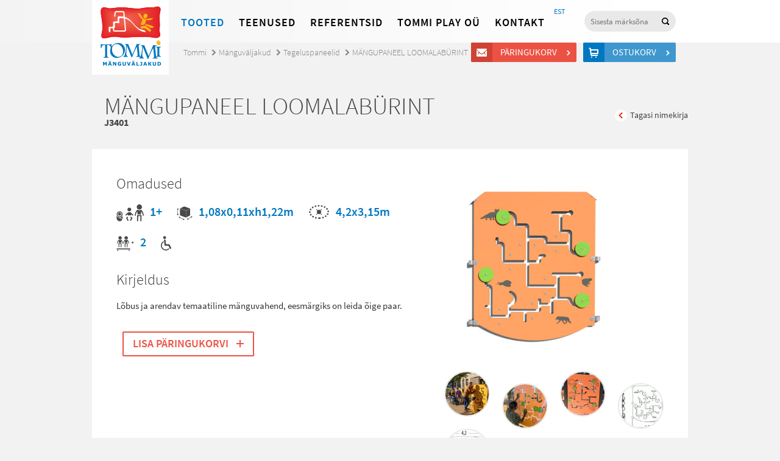

--- FILE ---
content_type: text/html; charset=UTF-8
request_url: http://www.tommi.ee/toode/loomalaburint/
body_size: 7624
content:
<!doctype html>
<html lang="et">
<head>
<script type="text/javascript" src="//use.typekit.net/tvw7wvy.js"></script>
<script type="text/javascript">try{Typekit.load();}catch(e){}</script>
<meta charset="UTF-8">
<meta http-equiv="X-UA-Compatible" content="IE=edge,chrome=1">
<meta http-equiv="Cache-control" content="public">
<title>
  MÄNGUPANEEL LOOMALABÜRINT - Tommi</title>
<meta name='robots' content='max-image-preview:large' />
<script type="text/javascript">
/* <![CDATA[ */
window._wpemojiSettings = {"baseUrl":"https:\/\/s.w.org\/images\/core\/emoji\/15.0.3\/72x72\/","ext":".png","svgUrl":"https:\/\/s.w.org\/images\/core\/emoji\/15.0.3\/svg\/","svgExt":".svg","source":{"concatemoji":"http:\/\/www.tommi.ee\/wp-includes\/js\/wp-emoji-release.min.js?ver=d9977700bd5f4de43846acee97ee82ff"}};
/*! This file is auto-generated */
!function(i,n){var o,s,e;function c(e){try{var t={supportTests:e,timestamp:(new Date).valueOf()};sessionStorage.setItem(o,JSON.stringify(t))}catch(e){}}function p(e,t,n){e.clearRect(0,0,e.canvas.width,e.canvas.height),e.fillText(t,0,0);var t=new Uint32Array(e.getImageData(0,0,e.canvas.width,e.canvas.height).data),r=(e.clearRect(0,0,e.canvas.width,e.canvas.height),e.fillText(n,0,0),new Uint32Array(e.getImageData(0,0,e.canvas.width,e.canvas.height).data));return t.every(function(e,t){return e===r[t]})}function u(e,t,n){switch(t){case"flag":return n(e,"\ud83c\udff3\ufe0f\u200d\u26a7\ufe0f","\ud83c\udff3\ufe0f\u200b\u26a7\ufe0f")?!1:!n(e,"\ud83c\uddfa\ud83c\uddf3","\ud83c\uddfa\u200b\ud83c\uddf3")&&!n(e,"\ud83c\udff4\udb40\udc67\udb40\udc62\udb40\udc65\udb40\udc6e\udb40\udc67\udb40\udc7f","\ud83c\udff4\u200b\udb40\udc67\u200b\udb40\udc62\u200b\udb40\udc65\u200b\udb40\udc6e\u200b\udb40\udc67\u200b\udb40\udc7f");case"emoji":return!n(e,"\ud83d\udc26\u200d\u2b1b","\ud83d\udc26\u200b\u2b1b")}return!1}function f(e,t,n){var r="undefined"!=typeof WorkerGlobalScope&&self instanceof WorkerGlobalScope?new OffscreenCanvas(300,150):i.createElement("canvas"),a=r.getContext("2d",{willReadFrequently:!0}),o=(a.textBaseline="top",a.font="600 32px Arial",{});return e.forEach(function(e){o[e]=t(a,e,n)}),o}function t(e){var t=i.createElement("script");t.src=e,t.defer=!0,i.head.appendChild(t)}"undefined"!=typeof Promise&&(o="wpEmojiSettingsSupports",s=["flag","emoji"],n.supports={everything:!0,everythingExceptFlag:!0},e=new Promise(function(e){i.addEventListener("DOMContentLoaded",e,{once:!0})}),new Promise(function(t){var n=function(){try{var e=JSON.parse(sessionStorage.getItem(o));if("object"==typeof e&&"number"==typeof e.timestamp&&(new Date).valueOf()<e.timestamp+604800&&"object"==typeof e.supportTests)return e.supportTests}catch(e){}return null}();if(!n){if("undefined"!=typeof Worker&&"undefined"!=typeof OffscreenCanvas&&"undefined"!=typeof URL&&URL.createObjectURL&&"undefined"!=typeof Blob)try{var e="postMessage("+f.toString()+"("+[JSON.stringify(s),u.toString(),p.toString()].join(",")+"));",r=new Blob([e],{type:"text/javascript"}),a=new Worker(URL.createObjectURL(r),{name:"wpTestEmojiSupports"});return void(a.onmessage=function(e){c(n=e.data),a.terminate(),t(n)})}catch(e){}c(n=f(s,u,p))}t(n)}).then(function(e){for(var t in e)n.supports[t]=e[t],n.supports.everything=n.supports.everything&&n.supports[t],"flag"!==t&&(n.supports.everythingExceptFlag=n.supports.everythingExceptFlag&&n.supports[t]);n.supports.everythingExceptFlag=n.supports.everythingExceptFlag&&!n.supports.flag,n.DOMReady=!1,n.readyCallback=function(){n.DOMReady=!0}}).then(function(){return e}).then(function(){var e;n.supports.everything||(n.readyCallback(),(e=n.source||{}).concatemoji?t(e.concatemoji):e.wpemoji&&e.twemoji&&(t(e.twemoji),t(e.wpemoji)))}))}((window,document),window._wpemojiSettings);
/* ]]> */
</script>
<style id='wp-emoji-styles-inline-css' type='text/css'>

	img.wp-smiley, img.emoji {
		display: inline !important;
		border: none !important;
		box-shadow: none !important;
		height: 1em !important;
		width: 1em !important;
		margin: 0 0.07em !important;
		vertical-align: -0.1em !important;
		background: none !important;
		padding: 0 !important;
	}
</style>
<link rel='stylesheet' id='wp-block-library-css' href='http://www.tommi.ee/wp-includes/css/dist/block-library/style.min.css?ver=d9977700bd5f4de43846acee97ee82ff' media='all' />
<style id='classic-theme-styles-inline-css' type='text/css'>
/*! This file is auto-generated */
.wp-block-button__link{color:#fff;background-color:#32373c;border-radius:9999px;box-shadow:none;text-decoration:none;padding:calc(.667em + 2px) calc(1.333em + 2px);font-size:1.125em}.wp-block-file__button{background:#32373c;color:#fff;text-decoration:none}
</style>
<style id='global-styles-inline-css' type='text/css'>
body{--wp--preset--color--black: #000000;--wp--preset--color--cyan-bluish-gray: #abb8c3;--wp--preset--color--white: #ffffff;--wp--preset--color--pale-pink: #f78da7;--wp--preset--color--vivid-red: #cf2e2e;--wp--preset--color--luminous-vivid-orange: #ff6900;--wp--preset--color--luminous-vivid-amber: #fcb900;--wp--preset--color--light-green-cyan: #7bdcb5;--wp--preset--color--vivid-green-cyan: #00d084;--wp--preset--color--pale-cyan-blue: #8ed1fc;--wp--preset--color--vivid-cyan-blue: #0693e3;--wp--preset--color--vivid-purple: #9b51e0;--wp--preset--gradient--vivid-cyan-blue-to-vivid-purple: linear-gradient(135deg,rgba(6,147,227,1) 0%,rgb(155,81,224) 100%);--wp--preset--gradient--light-green-cyan-to-vivid-green-cyan: linear-gradient(135deg,rgb(122,220,180) 0%,rgb(0,208,130) 100%);--wp--preset--gradient--luminous-vivid-amber-to-luminous-vivid-orange: linear-gradient(135deg,rgba(252,185,0,1) 0%,rgba(255,105,0,1) 100%);--wp--preset--gradient--luminous-vivid-orange-to-vivid-red: linear-gradient(135deg,rgba(255,105,0,1) 0%,rgb(207,46,46) 100%);--wp--preset--gradient--very-light-gray-to-cyan-bluish-gray: linear-gradient(135deg,rgb(238,238,238) 0%,rgb(169,184,195) 100%);--wp--preset--gradient--cool-to-warm-spectrum: linear-gradient(135deg,rgb(74,234,220) 0%,rgb(151,120,209) 20%,rgb(207,42,186) 40%,rgb(238,44,130) 60%,rgb(251,105,98) 80%,rgb(254,248,76) 100%);--wp--preset--gradient--blush-light-purple: linear-gradient(135deg,rgb(255,206,236) 0%,rgb(152,150,240) 100%);--wp--preset--gradient--blush-bordeaux: linear-gradient(135deg,rgb(254,205,165) 0%,rgb(254,45,45) 50%,rgb(107,0,62) 100%);--wp--preset--gradient--luminous-dusk: linear-gradient(135deg,rgb(255,203,112) 0%,rgb(199,81,192) 50%,rgb(65,88,208) 100%);--wp--preset--gradient--pale-ocean: linear-gradient(135deg,rgb(255,245,203) 0%,rgb(182,227,212) 50%,rgb(51,167,181) 100%);--wp--preset--gradient--electric-grass: linear-gradient(135deg,rgb(202,248,128) 0%,rgb(113,206,126) 100%);--wp--preset--gradient--midnight: linear-gradient(135deg,rgb(2,3,129) 0%,rgb(40,116,252) 100%);--wp--preset--font-size--small: 13px;--wp--preset--font-size--medium: 20px;--wp--preset--font-size--large: 36px;--wp--preset--font-size--x-large: 42px;--wp--preset--spacing--20: 0.44rem;--wp--preset--spacing--30: 0.67rem;--wp--preset--spacing--40: 1rem;--wp--preset--spacing--50: 1.5rem;--wp--preset--spacing--60: 2.25rem;--wp--preset--spacing--70: 3.38rem;--wp--preset--spacing--80: 5.06rem;--wp--preset--shadow--natural: 6px 6px 9px rgba(0, 0, 0, 0.2);--wp--preset--shadow--deep: 12px 12px 50px rgba(0, 0, 0, 0.4);--wp--preset--shadow--sharp: 6px 6px 0px rgba(0, 0, 0, 0.2);--wp--preset--shadow--outlined: 6px 6px 0px -3px rgba(255, 255, 255, 1), 6px 6px rgba(0, 0, 0, 1);--wp--preset--shadow--crisp: 6px 6px 0px rgba(0, 0, 0, 1);}:where(.is-layout-flex){gap: 0.5em;}:where(.is-layout-grid){gap: 0.5em;}body .is-layout-flex{display: flex;}body .is-layout-flex{flex-wrap: wrap;align-items: center;}body .is-layout-flex > *{margin: 0;}body .is-layout-grid{display: grid;}body .is-layout-grid > *{margin: 0;}:where(.wp-block-columns.is-layout-flex){gap: 2em;}:where(.wp-block-columns.is-layout-grid){gap: 2em;}:where(.wp-block-post-template.is-layout-flex){gap: 1.25em;}:where(.wp-block-post-template.is-layout-grid){gap: 1.25em;}.has-black-color{color: var(--wp--preset--color--black) !important;}.has-cyan-bluish-gray-color{color: var(--wp--preset--color--cyan-bluish-gray) !important;}.has-white-color{color: var(--wp--preset--color--white) !important;}.has-pale-pink-color{color: var(--wp--preset--color--pale-pink) !important;}.has-vivid-red-color{color: var(--wp--preset--color--vivid-red) !important;}.has-luminous-vivid-orange-color{color: var(--wp--preset--color--luminous-vivid-orange) !important;}.has-luminous-vivid-amber-color{color: var(--wp--preset--color--luminous-vivid-amber) !important;}.has-light-green-cyan-color{color: var(--wp--preset--color--light-green-cyan) !important;}.has-vivid-green-cyan-color{color: var(--wp--preset--color--vivid-green-cyan) !important;}.has-pale-cyan-blue-color{color: var(--wp--preset--color--pale-cyan-blue) !important;}.has-vivid-cyan-blue-color{color: var(--wp--preset--color--vivid-cyan-blue) !important;}.has-vivid-purple-color{color: var(--wp--preset--color--vivid-purple) !important;}.has-black-background-color{background-color: var(--wp--preset--color--black) !important;}.has-cyan-bluish-gray-background-color{background-color: var(--wp--preset--color--cyan-bluish-gray) !important;}.has-white-background-color{background-color: var(--wp--preset--color--white) !important;}.has-pale-pink-background-color{background-color: var(--wp--preset--color--pale-pink) !important;}.has-vivid-red-background-color{background-color: var(--wp--preset--color--vivid-red) !important;}.has-luminous-vivid-orange-background-color{background-color: var(--wp--preset--color--luminous-vivid-orange) !important;}.has-luminous-vivid-amber-background-color{background-color: var(--wp--preset--color--luminous-vivid-amber) !important;}.has-light-green-cyan-background-color{background-color: var(--wp--preset--color--light-green-cyan) !important;}.has-vivid-green-cyan-background-color{background-color: var(--wp--preset--color--vivid-green-cyan) !important;}.has-pale-cyan-blue-background-color{background-color: var(--wp--preset--color--pale-cyan-blue) !important;}.has-vivid-cyan-blue-background-color{background-color: var(--wp--preset--color--vivid-cyan-blue) !important;}.has-vivid-purple-background-color{background-color: var(--wp--preset--color--vivid-purple) !important;}.has-black-border-color{border-color: var(--wp--preset--color--black) !important;}.has-cyan-bluish-gray-border-color{border-color: var(--wp--preset--color--cyan-bluish-gray) !important;}.has-white-border-color{border-color: var(--wp--preset--color--white) !important;}.has-pale-pink-border-color{border-color: var(--wp--preset--color--pale-pink) !important;}.has-vivid-red-border-color{border-color: var(--wp--preset--color--vivid-red) !important;}.has-luminous-vivid-orange-border-color{border-color: var(--wp--preset--color--luminous-vivid-orange) !important;}.has-luminous-vivid-amber-border-color{border-color: var(--wp--preset--color--luminous-vivid-amber) !important;}.has-light-green-cyan-border-color{border-color: var(--wp--preset--color--light-green-cyan) !important;}.has-vivid-green-cyan-border-color{border-color: var(--wp--preset--color--vivid-green-cyan) !important;}.has-pale-cyan-blue-border-color{border-color: var(--wp--preset--color--pale-cyan-blue) !important;}.has-vivid-cyan-blue-border-color{border-color: var(--wp--preset--color--vivid-cyan-blue) !important;}.has-vivid-purple-border-color{border-color: var(--wp--preset--color--vivid-purple) !important;}.has-vivid-cyan-blue-to-vivid-purple-gradient-background{background: var(--wp--preset--gradient--vivid-cyan-blue-to-vivid-purple) !important;}.has-light-green-cyan-to-vivid-green-cyan-gradient-background{background: var(--wp--preset--gradient--light-green-cyan-to-vivid-green-cyan) !important;}.has-luminous-vivid-amber-to-luminous-vivid-orange-gradient-background{background: var(--wp--preset--gradient--luminous-vivid-amber-to-luminous-vivid-orange) !important;}.has-luminous-vivid-orange-to-vivid-red-gradient-background{background: var(--wp--preset--gradient--luminous-vivid-orange-to-vivid-red) !important;}.has-very-light-gray-to-cyan-bluish-gray-gradient-background{background: var(--wp--preset--gradient--very-light-gray-to-cyan-bluish-gray) !important;}.has-cool-to-warm-spectrum-gradient-background{background: var(--wp--preset--gradient--cool-to-warm-spectrum) !important;}.has-blush-light-purple-gradient-background{background: var(--wp--preset--gradient--blush-light-purple) !important;}.has-blush-bordeaux-gradient-background{background: var(--wp--preset--gradient--blush-bordeaux) !important;}.has-luminous-dusk-gradient-background{background: var(--wp--preset--gradient--luminous-dusk) !important;}.has-pale-ocean-gradient-background{background: var(--wp--preset--gradient--pale-ocean) !important;}.has-electric-grass-gradient-background{background: var(--wp--preset--gradient--electric-grass) !important;}.has-midnight-gradient-background{background: var(--wp--preset--gradient--midnight) !important;}.has-small-font-size{font-size: var(--wp--preset--font-size--small) !important;}.has-medium-font-size{font-size: var(--wp--preset--font-size--medium) !important;}.has-large-font-size{font-size: var(--wp--preset--font-size--large) !important;}.has-x-large-font-size{font-size: var(--wp--preset--font-size--x-large) !important;}
.wp-block-navigation a:where(:not(.wp-element-button)){color: inherit;}
:where(.wp-block-post-template.is-layout-flex){gap: 1.25em;}:where(.wp-block-post-template.is-layout-grid){gap: 1.25em;}
:where(.wp-block-columns.is-layout-flex){gap: 2em;}:where(.wp-block-columns.is-layout-grid){gap: 2em;}
.wp-block-pullquote{font-size: 1.5em;line-height: 1.6;}
</style>
<link rel='stylesheet' id='wpml-tm-admin-bar-css' href='http://www.tommi.ee/wp-content/plugins/wpml-translation-management/res/css/admin-bar-style.css?ver=2.9.7' media='all' />
<link rel='stylesheet' id='main-css' href='http://www.tommi.ee/wp-content/themes/tommi/main.css?ver=1.0' media='all' />
<script type="text/javascript" src="http://www.tommi.ee/wp-includes/js/jquery/jquery.min.js?ver=3.7.1" id="jquery-core-js"></script>
<script type="text/javascript" src="http://www.tommi.ee/wp-includes/js/jquery/jquery-migrate.min.js?ver=3.4.1" id="jquery-migrate-js"></script>
<script type="text/javascript" src="http://www.tommi.ee/wp-content/themes/tommi/js/jquery.bxslider.min.js?ver=4.1.1" id="bxslider-js"></script>
<script type="text/javascript" src="http://www.tommi.ee/wp-content/themes/tommi/js/fancybox/jquery.fancybox.js?ver=2.1.5" id="fancybox-js"></script>
<script type="text/javascript" src="http://www.tommi.ee/wp-content/themes/tommi/js/jquery.placeholder.min.js?ver=2.1.5" id="placeholder-js"></script>
<script type="text/javascript" src="http://www.tommi.ee/wp-content/themes/tommi/js/tommi.js?ver=1.0.4" id="tommi-js"></script>
<link rel="https://api.w.org/" href="http://www.tommi.ee/wp-json/" /><link rel="alternate" type="application/json+oembed" href="http://www.tommi.ee/wp-json/oembed/1.0/embed?url=http%3A%2F%2Fwww.tommi.ee%2Ftoode%2Floomalaburint%2F" />
<link rel="alternate" type="text/xml+oembed" href="http://www.tommi.ee/wp-json/oembed/1.0/embed?url=http%3A%2F%2Fwww.tommi.ee%2Ftoode%2Floomalaburint%2F&#038;format=xml" />
<meta name="generator" content="WPML ver:4.3.14 stt:15;" />
<script type="text/javascript">
	window._se_plugin_version = '8.1.9';
</script>
<script type="text/javascript">
var ajaxurl = 'http://www.tommi.ee/wp-admin/admin-ajax.php'
</script>
<!--[if lt IE 9]>
<script src="http://www.tommi.ee/wp-content/themes/tommi/js/html5shiv.js"></script>
<![endif]-->
</head>
<body class="toode-template-default single single-toode postid-1598 loomalaburint">
<div class="megamenu-filter"></div>
<header class="site-header">
  <div class="container">
    <div class="top-bar cf">
      <h1 class="logo"> <a href="http://www.tommi.ee" class="logo-link">
          Tommi mänguväljakud        </a> </h1>
      <nav class="site-nav">
        <ul id="menu-peamenuu" class="menu"><li class="megamenu-link menu-item menu-item-type-custom menu-item-object-custom menu-item-43320"><a href="#">Tooted</a></li>
<li class="menu-item menu-item-type-post_type menu-item-object-page menu-item-43321"><a href="http://www.tommi.ee/teenused/">Teenused</a></li>
<li class="tehtud-tood menu-item menu-item-type-post_type menu-item-object-page menu-item-43324"><a href="http://www.tommi.ee/tehtud-tood/">Referentsid</a></li>
<li class="menu-item menu-item-type-post_type menu-item-object-page menu-item-43322"><a href="http://www.tommi.ee/tommi-ou/">Tommi Play OÜ</a></li>
<li class="menu-item menu-item-type-post_type menu-item-object-page menu-item-43323"><a href="http://www.tommi.ee/kontakt/">Kontakt</a></li>
</ul>        <section class="megamenu" id="megamenu">
          <div class="container megamenu-inner">
            <div class="megamenu-content cf">
              <ul class="main-list"><li><a href="http://www.tommi.ee/tooted/manguvaljakud/">Mänguväljakud</a><ul class="submenu wide cf"><li><a href="http://www.tommi.ee/tooted/manguvaljakud/kiiged/">Kiiged</a></li><li><a href="http://www.tommi.ee/tooted/manguvaljakud/liumaed-ja-mangukeskused/">Liumäed</a></li><li><a href="http://www.tommi.ee/tooted/manguvaljakud/liivakastid/">Liivakastid, liiva- ja veemängud</a></li><li><a href="http://www.tommi.ee/tooted/manguvaljakud/mangulinnakud-vaikelastele/">Mängulinnakud 1+</a></li><li><a href="http://www.tommi.ee/tooted/manguvaljakud/mangulinnakud/">Mängulinnakud 3+</a></li><li><a href="http://www.tommi.ee/tooted/manguvaljakud/mastaapsed-mangulinnakud/">Mastaapsed mängulinnakud</a></li><li><a href="http://www.tommi.ee/tooted/manguvaljakud/rollimanguvahendid/">Temaatilised mänguvahendid</a></li><li><a href="http://www.tommi.ee/tooted/manguvaljakud/vedrukiiged/">Vedrukiiged</a></li><li><a href="http://www.tommi.ee/tooted/manguvaljakud/kaalukiiged/">Kaalukiiged</a></li><li><a href="http://www.tommi.ee/tooted/manguvaljakud/karussellid/">Karussellid</a></li><li><a href="http://www.tommi.ee/tooted/manguvaljakud/mangumajad/">Mängumajad</a></li><li><a href="http://www.tommi.ee/tooted/manguvaljakud/arendavad-vahendid/">Tegeluspaneelid</a></li><li><a href="http://www.tommi.ee/tooted/manguvaljakud/muusikavahendid/">Muusikavahendid</a></li><li><a href="http://www.tommi.ee/tooted/manguvaljakud/tasakaalurajad-et-et/">Tasakaalurajad</a></li><li><a href="http://www.tommi.ee/tooted/manguvaljakud/ronilad/">Ronilad</a></li><li><a href="http://www.tommi.ee/tooted/manguvaljakud/spordimangud-et-et/">Ronilad 6+</a></li><li><a href="http://www.tommi.ee/tooted/manguvaljakud/koisatraktsioonid/">Köisatraktsioonid</a></li><li><a href="http://www.tommi.ee/tooted/manguvaljakud/dunaamilised-atraktsioonid/">Dünaamilised atraktsioonid</a></li><li><a href="http://www.tommi.ee/tooted/manguvaljakud/valibatuudid/">Batuudid</a></li><li><a href="http://www.tommi.ee/tooted/manguvaljakud/laste-spordiinventar/">Laste spordiinventar</a></li><li><a href="http://www.tommi.ee/tooted/manguvaljakud/moobel/">Välimööbel lastele</a></li><li><a href="http://www.tommi.ee/tooted/manguvaljakud/erivajadustega-kasutajatele/">Erivajadustega lastele</a></li><li><a href="http://www.tommi.ee/tooted/manguvaljakud/asfaldimangud/">Asfaldimängud</a></li><li><a href="http://www.tommi.ee/tooted/manguvaljakud/detailid-ja-varuosad/">Varuosad</a></li></ul></li></ul><ul class="main-list"><li><a href="http://www.tommi.ee/tooted/stiilid-ja-teemad/">STIILID JA TEEMAD</a><ul class="submenu cf"><li><a href="http://www.tommi.ee/tooted/stiilid-ja-teemad/looduslahedane-stiil/">Naturaalne</a></li><li><a href="http://www.tommi.ee/tooted/stiilid-ja-teemad/looduseteema/">Looduseteema</a></li><li><a href="http://www.tommi.ee/tooted/stiilid-ja-teemad/mereteema/">Mereteema</a></li><li><a href="http://www.tommi.ee/tooted/stiilid-ja-teemad/minimalistlik/">Minimalistlik</a></li><li><a href="http://www.tommi.ee/tooted/stiilid-ja-teemad/urbanistlik-stiil/">Urbanistlik</a></li></ul></li><li><a href="http://www.tommi.ee/tooted/tootesarjad/">TOOTESARJAD</a><ul class="submenu cf"><li><a href="http://www.tommi.ee/tooted/tootesarjad/eibe-climbo/">Eibe Climbo</a></li><li><a href="http://www.tommi.ee/tooted/tootesarjad/proludic-origin/">Proludic Origin´</a></li><li><a href="http://www.tommi.ee/tooted/tootesarjad/eibe-minimondo/">Eibe Minimondo</a></li><li><a href="http://www.tommi.ee/tooted/tootesarjad/eibe-paradiso/">Eibe Natural Play</a></li><li><a href="http://www.tommi.ee/tooted/tootesarjad/proludic-arborea-play/">Proludic Arborea Play</a></li><li><a href="http://www.tommi.ee/tooted/tootesarjad/kanope/">Proludic Kanopé</a></li></ul></li><li><a href="http://www.tommi.ee/tooted/valijousaalid/">Välitreening</a><ul class="submenu cf"><li><a href="http://www.tommi.ee/tooted/valijousaalid/actifit/">ACTIFit treeningjaamad</a></li><li><a href="http://www.tommi.ee/tooted/valijousaalid/valitrenazoorid/">Fitness välitrenažöörid</a></li><li><a href="http://www.tommi.ee/tooted/valijousaalid/seenioride-treeningseadmed/">Seenioride treeningseadmed</a></li><li><a href="http://www.tommi.ee/tooted/valijousaalid/treeningseadmed-erivajadustega-inimestele/">Treeningseadmed erivajadustega inimestele</a></li><li><a href="http://www.tommi.ee/tooted/valijousaalid/valitrenazoorid-lastele/">Välitrenažöörid lastele</a></li></ul></li><li><a href="http://www.tommi.ee/tooted/sport-ja-fitness/">Sport</a><ul class="submenu cf"><li><a href="http://www.tommi.ee/tooted/sport-ja-fitness/ninja-warrior-osavusrajad-ja-parkuur/">Ninja Warrior osavusrajad ja parkuur</a></li><li><a href="http://www.tommi.ee/tooted/sport-ja-fitness/tervisespordivahendid/">Jõulinnakud/Kalisteenika puidust</a></li><li><a href="http://www.tommi.ee/tooted/sport-ja-fitness/joulinnakud-street-workout/">Jõulinnakud/Kalisteenika metallist</a></li><li><a href="http://www.tommi.ee/tooted/sport-ja-fitness/pallimangud/">Sportmängude varustus</a></li><li><a href="http://www.tommi.ee/tooted/sport-ja-fitness/multisport/">Multifunktsionaalsed spordiväljakud</a></li></ul></li></ul><ul class="main-list"><li><a href="http://www.tommi.ee/tooted/pargimoobel-et/">Linnamööbel</a><ul class="submenu cf"><li><a href="http://www.tommi.ee/tooted/pargimoobel-et/pingid-et/">Pingid</a></li><li><a href="http://www.tommi.ee/tooted/pargimoobel-et/piknikualauad/">Piknikualauad</a></li><li><a href="http://www.tommi.ee/tooted/pargimoobel-et/jalgrattahoidjad/">Rattahoidjad</a></li><li><a href="http://www.tommi.ee/tooted/pargimoobel-et/prugikastid/">Prügikastid</a></li><li><a href="http://www.tommi.ee/tooted/pargimoobel-et/dekoratiivvormid/">Deko ja haljastus</a></li><li><a href="http://www.tommi.ee/tooted/pargimoobel-et/piirdeaiad-pargimoobel/">Piirdeaiad</a></li></ul></li><li><a href="http://www.tommi.ee/tooted/varjualused-paviljonid-et-et-et-et-et-et/">Varjualused ja paviljonid</a><ul class="submenu cf"></ul></li><li><a href="http://www.tommi.ee/tooted/sisemanguvaljakud/">Sisemänguväljakud</a><ul class="submenu cf"></ul></li><li><a href="http://www.tommi.ee/tooted/kummikatted/">Kummikatted</a><ul class="submenu cf"><li><a href="http://www.tommi.ee/tooted/kummikatted/kummimatid/">Kummimatid</a></li><li><a href="http://www.tommi.ee/tooted/kummikatted/kummimults/">Ecosurface kummimults</a></li><li><a href="http://www.tommi.ee/tooted/kummikatted/valatav-kummikate/">EPDM kummikate</a></li><li><a href="http://www.tommi.ee/tooted/kummikatted/2d-kummist-kujundid/">2D kujundid EPDM kattele</a></li><li><a href="http://www.tommi.ee/tooted/kummikatted/3d-vormid/">3D kummist vormid</a></li><li><a href="http://www.tommi.ee/tooted/kummikatted/murumatt/">Murukärg</a></li></ul></li><li><a href="http://www.tommi.ee/tooted/agility/">Koerte inventar (Agility)</a><ul class="submenu cf"></ul></li></ul>              <div class="right-float">
                                <div class="item"> <a href="http://www.tommi.ee/tooted/manguasjad-et/">
                    <div class="image"> <img src="http://www.tommi.ee/wp-content/uploads/2024/10/6307188-300x300.jpg" alt="" width="111" height="111"></div>
                    <h3>Õppemänguasjad</h3>
                  </a></div>
                                <div class="item"> <a href="http://www.tommi.ee/tooted/kaubamargid/">
                    <div class="image"> <img src="http://www.tommi.ee/wp-content/uploads/2014/01/megamenu-2.jpg" alt="" width="111" height="111"></div>
                    <h3>Kaubamärgid</h3>
                  </a></div>
              </div>
            </div>
          </div>
        </section>
      </nav>
      <div class="search-box">
        <form class="searchform" role="search" method="get" id="searchform" action="http://www.tommi.ee">
          <input type="search" name="s" id="s" placeholder="Sisesta märksõna" />
          <input type="submit" id="searchsubmit" value="Otsi" />
          <input type="hidden" name="post_type" value="toode" />
        </form>
      </div>
      <nav class="lang-nav">
        <ul class="lang-menu"><li class="current-lang-menu-item lang-menu-item lang-et"><a href="http://www.tommi.ee/toode/loomalaburint/">EST</a></li></ul>      </nav>
    </div>
    <div class="carts-links"> <a href="http://www.tommi.ee/paringukorv/" class="question-cart-link btn red-btn icon-btn">
        Päringukorv        <span>
        &nbsp;        </span> </a> <a href="http://www.tommi.ee/ostukorv/" class="shop-cart-link btn blue-btn icon-btn">
        Ostukorv        <span>
          &nbsp;          </span> </a> </div>
  </div>
</header>
<!--
Array
(
    [artiklikood] => J3401
    [vanus] => 1+
    [mass] => 
    [mdud] => 1,08x0,11xh1,22m
    [raskus] => 4,2x3,15m
    [inimesi] => 2
    [korgus] => 
    [inva] => 1
    [taishind] => 
    [hind] => 
    [rounded] => 0
    [dokument] => Array
        (
            [1] => Array
                (
                    [link] => http://www.tommi.ee/wp-content/uploads/2014/02/FT_J3401.pdf
                    [alt_link] => 
                    [tekst] => tooteleht
                )

            [2] => Array
                (
                    [link] => http://www.tommi.ee/wp-content/uploads/2014/02/FM_J3401.pdf
                    [alt_link] => 
                    [tekst] => materjalid
                )

            [3] => Array
                (
                    [link] => http://www.tommi.ee/wp-content/uploads/2014/02/solJ3401-1.zip
                    [alt_link] => 
                    [tekst] => 2D dwg
                )

            [4] => Array
                (
                    [link] => http://www.tommi.ee/wp-content/uploads/2014/02/J3401.zip
                    [alt_link] => 
                    [tekst] => 3D dwg
                )

        )

    [viide] => Array
        (
            [0] => Array
                (
                    [viite_link] => https://www.proludic.com/product/j3401/#fancybox-1
                    [viite_tekst] => Video
                )

        )

)
!-->
<script type="text/javascript">
jQuery(document).ready(function($) {
	$('.megamenu-link').addClass('current-menu-item');
});
</script>
<main class="site-main">
  <div class="container cf">
    <header class="page-header">
      <nav class="breadcrumbs"><li class="home"><a href="http://www.tommi.ee">Tommi</a></li><li><a href="http://www.tommi.ee/tooted/manguvaljakud/">Mänguväljakud</a></li><li><a href="http://www.tommi.ee/tooted/manguvaljakud/arendavad-vahendid/">Tegeluspaneelid</a></li><li class="current"><a href="http://www.tommi.ee/toode/loomalaburint/">MÄNGUPANEEL LOOMALABÜRINT</a></li></nav>
      <h1 class="page-title">
        MÄNGUPANEEL LOOMALABÜRINT<span class="aritklikood">J3401</span>
      </h1>
      <div class="next-prev-links">
          <a href="javascript:window.history.back();" class="prev-product">Tagasi nimekirja</a>
      </div>
    </header>
    <div class="single-content single-product cf">
        <div class="product-images">
		                                    	                <figure class="product-image">
                    <a href="http://www.tommi.ee/wp-content/uploads/2014/02/image-12.jpg" class="fancybox" rel="toode"><img src="http://www.tommi.ee/wp-content/uploads/2014/02/image-12-300x300.jpg" width="300" height="300" alt="" /></a>
                </figure>
                                        	<ul class="images-list"><li><a href="http://www.tommi.ee/wp-content/uploads/2014/02/image1-10.jpg" class="fancybox" rel="toode"><img src="http://www.tommi.ee/wp-content/uploads/2014/02/image1-10-240x240.jpg" width="240" height="240" alt="" /></a></li>                        	<li><a href="http://www.tommi.ee/wp-content/uploads/2014/02/image2-9.jpg" class="fancybox" rel="toode"><img src="http://www.tommi.ee/wp-content/uploads/2014/02/image2-9-240x240.jpg" width="240" height="240" alt="" /></a></li>                        	<li><a href="http://www.tommi.ee/wp-content/uploads/2014/02/image3-7.jpg" class="fancybox" rel="toode"><img src="http://www.tommi.ee/wp-content/uploads/2014/02/image3-7-240x240.jpg" width="240" height="240" alt="" /></a></li>                        	<li><a href="http://www.tommi.ee/wp-content/uploads/2014/02/image4-8.gif" class="fancybox" rel="toode"><img src="http://www.tommi.ee/wp-content/uploads/2014/02/image4-8-240x240.gif" width="240" height="240" alt="" /></a></li>                        	<li><a href="http://www.tommi.ee/wp-content/uploads/2014/02/image5-7.gif" class="fancybox" rel="toode"><img src="http://www.tommi.ee/wp-content/uploads/2014/02/image5-7-240x240.gif" width="240" height="240" alt="" /></a></li>                        </ul>                  </div>
                <h2 class="products-subtitle">Omadused</h2>
        <ul class="features">
            <li class="age">1+</li>                        <li class="volume">1,08x0,11xh1,22m</li>            <li class="weight-2">4,2x3,15m</li>            <li class="kids-on-things">2</li>                        <li class="inva"></li>        </ul>
                <h2 class="products-subtitle">Kirjeldus</h2>
        <p><p>Lõbus ja arendav temaatiline mänguvahend, eesmärgiks on leida õige paar.</p>
</p>
                    <a href="#" data-style="fill" class="progress-button btn big-btn red-btn add-cart-btn" data-id="1598">
                <span class="content">Lisa päringukorvi</span>
            </a>    </div>
        <div class="single-content cf">
                <div class="column">
            <h2 class="products-subtitle">Dokumentatsioon</h2>
            <ul class="sidebar-menu">
            	<li class="li"><a href="http://www.tommi.ee/wp-content/uploads/2014/02/FT_J3401.pdf" target="_blank">tooteleht</a></li><li class="li"><a href="http://www.tommi.ee/wp-content/uploads/2014/02/FM_J3401.pdf" target="_blank">materjalid</a></li><li class="li"><a href="http://www.tommi.ee/wp-content/uploads/2014/02/solJ3401-1.zip" target="_blank">2D dwg</a></li><li class="li"><a href="http://www.tommi.ee/wp-content/uploads/2014/02/J3401.zip" target="_blank">3D dwg</a></li>            </ul>
        </div>
                        <div class="column">
            <h2 class="products-subtitle">Seotud viited</h2>
            <ul class="sidebar-menu">
            	<li class="li"><a href="https://www.proludic.com/product/j3401/#fancybox-1" target="_blank">Video</a></li>            </ul>
        </div>
            </div>
      </div>
</main>
<footer class="site-footer">
	<div class="container cf">
		<div class="column">
			<p>
				<b>TOMMI PLAY OÜ</b><br>
				Savimäe 6a, Vahi küla (Vahi Tööstuspark)<br />
				Tööaeg: E-R 8.00-16.30			</p>
		</div>
		<div class="column">
			<p>
				<b>Tel.</b> +372 7 349 117 <br>
				<b>Faks.</b> +372 7 334 128 <br>
				<b>Email.</b> info@tommi.ee			</p>
		</div>
		<div class="column" style="width:230px;text-align:center;margin-right:0;">
			<a href="http://www.tommi.ee/tellimisinfo/" class="btn gray-btn small-btn">TELLIMISINFO</a>
		</div>
		<div class="logos"> <img src="http://www.tommi.ee/wp-content/themes/tommi/img/footer-logos.jpg" alt=""> </div>
	</div>
</footer>
<script>
(function(i,s,o,g,r,a,m){i['GoogleAnalyticsObject']=r;i[r]=i[r]||function(){
	(i[r].q=i[r].q||[]).push(arguments)},i[r].l=1*new Date();a=s.createElement(o),
	m=s.getElementsByTagName(o)[0];a.async=1;a.src=g;m.parentNode.insertBefore(a,m)
})(window,document,'script','//www.google-analytics.com/analytics.js','ga');

ga('create', 'UA-47860467-1', 'tommi.ee');
ga('send', 'pageview');

</script>
</body>
</html>


--- FILE ---
content_type: text/plain
request_url: https://www.google-analytics.com/j/collect?v=1&_v=j102&a=57459862&t=pageview&_s=1&dl=http%3A%2F%2Fwww.tommi.ee%2Ftoode%2Floomalaburint%2F&ul=en-us%40posix&dt=M%C3%84NGUPANEEL%20LOOMALAB%C3%9CRINT%20-%20Tommi&sr=1280x720&vp=1280x720&_u=IEBAAAABAAAAACAAI~&jid=333605095&gjid=1991050955&cid=566485675.1768455723&tid=UA-47860467-1&_gid=1770730389.1768455723&_r=1&_slc=1&z=848276424
body_size: -284
content:
2,cG-WSM7TFFLVN